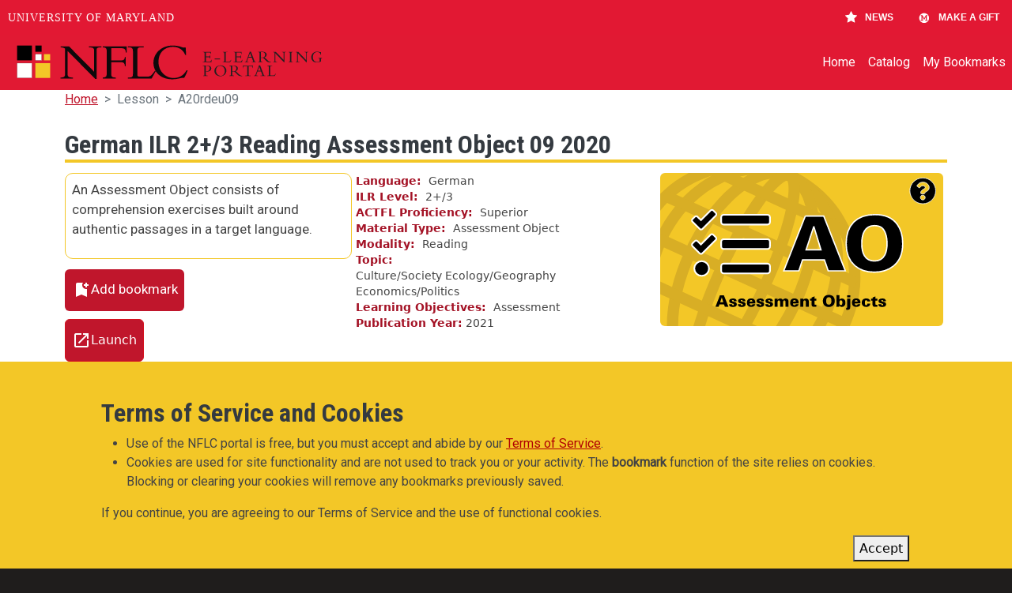

--- FILE ---
content_type: text/html; charset=UTF-8
request_url: https://portal.nflc.umd.edu/lesson/a20rdeu09
body_size: 9044
content:
<!DOCTYPE html>
<html lang="en" dir="ltr" prefix="og: https://ogp.me/ns#" style="--bs-primary:#C0162C;--bb-primary-dark:#a41326;--bb-primary-light:#fff;--bs-primary-rgb:192, 22, 44;--bs-secondary:#F3C727;--bb-secondary-dark:#cfaa22;--bs-secondary-rgb:243, 199, 39;--bs-link-color:#C0162C;--bs-link-hover-color:#a41326;--bs-body-color:#343a40;--bs-body-bg:#fff;--bb-h1-color:#343a40;--bb-h2-color:#343a40;--bb-h3-color:#343a40;">
  <head>
    <meta charset="utf-8" />
<meta name="description" content="An Assessment Object consists of comprehension exercises built around authentic passages in a target language." />
<link rel="canonical" href="https://portal.nflc.umd.edu/lesson/a20rdeu09" />
<meta property="og:site_name" content="NFLC E-Learning Portal" />
<meta property="og:type" content="Language lesson" />
<meta property="og:title" content="German ILR 2+/3 Reading Assessment Object 09 2020" />
<meta property="og:description" content="An Assessment Object consists of comprehension exercises built around authentic passages in a target language." />
<meta name="twitter:card" content="summary" />
<meta name="twitter:site" content="https://www.twitter.com/NFLC_UMD" />
<meta name="twitter:title" content="German ILR 2+/3 Reading Assessment Object 09 2020" />
<meta name="twitter:description" content="An Assessment Object consists of comprehension exercises built around authentic passages in a target language." />
<meta name="Generator" content="Drupal 10 (https://www.drupal.org)" />
<meta name="MobileOptimized" content="width" />
<meta name="HandheldFriendly" content="true" />
<meta name="viewport" content="width=device-width, initial-scale=1, shrink-to-fit=no" />
<script type="application/ld+json">{
    "@context": "https://schema.org",
    "@graph": [
        {
            "@type": "CollegeOrUniversity",
            "url": "https://nflc.umd.edu",
            "name": "National Foreign Language Center at the University of Maryland",
            "description": "Free language learning materials from the language experts at the National Foreign Language Center",
            "telephone": "+1 301-405-9828",
            "contactPoint": {
                "@type": "ContactPoint",
                "telephone": "+1 301-405-9828",
                "email": "webmaster@nflc.umd.edu",
                "url": "https://nflc.umd.edu"
            }
        },
        {
            "@type": "WebSite",
            "@id": "https://portal.nflc.umd.edu",
            "name": "NFLC E-Learning Portal",
            "url": "https://portal.nflc.umd.edu"
        }
    ]
}</script>
<meta http-equiv="x-ua-compatible" content="ie=edge" />
<link rel="icon" href="/sites/default/files/favicon_0.png" type="image/png" />

    <title>German ILR 2+/3 Reading Assessment Object 09 2020 | UMD-NFLC Portal</title>
    <link rel="stylesheet" media="all" href="/sites/default/files/css/css_k08WN5QsVrWWJLecS7q8OqVn9i0F5wnvibKYIJ7XAZE.css?delta=0&amp;language=en&amp;theme=portal_barrio&amp;include=[base64]" />
<link rel="stylesheet" media="all" href="//cdnjs.cloudflare.com/ajax/libs/font-awesome/6.6.0/css/all.min.css" />
<link rel="stylesheet" media="all" href="/sites/default/files/css/css_6AHr6tHsveVisFZErvkM31HzqS0aMR_47sKdOI7wYS0.css?delta=2&amp;language=en&amp;theme=portal_barrio&amp;include=[base64]" />
<link rel="stylesheet" media="all" href="/sites/default/files/css/css_MSzJCRqYnuTzcTFmO_vsn_qNp0dwHATl2Ux4jzZ5zVs.css?delta=3&amp;language=en&amp;theme=portal_barrio&amp;include=[base64]" />
<link rel="stylesheet" media="all" href="//fonts.googleapis.com/icon?family=Material+Icons" />
<link rel="stylesheet" media="all" href="/sites/default/files/css/css_1ThbGf-21bKY7XuecoXofqdre81LbamLmRFAynRtAnE.css?delta=5&amp;language=en&amp;theme=portal_barrio&amp;include=[base64]" />
<link rel="stylesheet" media="all" href="//fonts.googleapis.com/css?family=Roboto|Roboto+Condensed:700" />
<link rel="stylesheet" media="all" href="/sites/default/files/css/css_JD9tv8mDEKs9i2AImXNoQhmWbuLf5RalGdj1z5SpOHU.css?delta=7&amp;language=en&amp;theme=portal_barrio&amp;include=[base64]" />
<link rel="stylesheet" media="all" href="//cdn.jsdelivr.net/npm/bootstrap@5.2.0/dist/css/bootstrap.min.css" />
<link rel="stylesheet" media="all" href="/sites/default/files/css/css_tUBUnt_lf7py5vSQRyhZULofTM16vC-KAuPFBbjGfH8.css?delta=9&amp;language=en&amp;theme=portal_barrio&amp;include=[base64]" />
<link rel="stylesheet" media="print" href="/sites/default/files/css/css_rZQG7zk4jWKcrkWY1yV2S8XXD4vjIpf4W7_tIupohXY.css?delta=10&amp;language=en&amp;theme=portal_barrio&amp;include=[base64]" />

    
  </head>
  <body class="layout-one-sidebar layout-sidebar-first page-node-119899 path-node node--type-lesson">
    <a href="#main-content" class="visually-hidden-focusable">
      Skip to main content
    </a>
    
      <div class="dialog-off-canvas-main-canvas" data-off-canvas-main-canvas>
    
<div id="page-wrapper">
  <div id="page">
    <header id="header" class="header" role="banner" aria-label="Site header">
                                <nav class="navbar navbar-expand-lg" id="navbar-main">
                                  <a href="/" title="Home" rel="home" class="navbar-brand">
              <img src="/sites/default/files/portal-logo-one-line-white.svg" alt="Home" class="img-fluid d-inline-block align-top" />
            
    </a>
    

                              <button class="navbar-toggler collapsed" type="button" data-bs-toggle="collapse" data-bs-target="#CollapsingNavbar" aria-controls="CollapsingNavbar" aria-expanded="false" aria-label="Toggle navigation"><span class="navbar-toggler-icon"></span></button>
                <div class="collapse navbar-collapse justify-content-end" id="CollapsingNavbar">
                                      <nav role="navigation" aria-labelledby="block-portal-barrio-main-menu-menu" id="block-portal-barrio-main-menu" class="block block-menu navigation menu--main">
            
  <h2 class="visually-hidden" id="block-portal-barrio-main-menu-menu">Main navigation</h2>
  

        
              <ul class="clearfix nav navbar-nav" data-component-id="bootstrap_barrio:menu_main">
                    <li class="nav-item">
                          <a href="/" class="nav-link nav-link--" data-drupal-link-system-path="&lt;front&gt;">Home</a>
              </li>
                <li class="nav-item">
                          <a href="/lessons" class="nav-link nav-link--lessons" data-drupal-link-system-path="lessons">Catalog</a>
              </li>
                <li class="nav-item">
                          <a href="/bookmarks" class="nav-link nav-link--bookmarks" data-drupal-link-system-path="bookmarks">My Bookmarks</a>
              </li>
        </ul>
  



  </nav>


                                                    </div>
                                                  </nav>
                  </header>
          <div class="highlighted">
        <aside class="container section clearfix" role="complementary">
            <div data-drupal-messages-fallback class="hidden"></div>


        </aside>
      </div>
            <div id="main-wrapper" class="layout-main-wrapper clearfix">
              <div id="main" class="container">
            <div id="block-portal-barrio-breadcrumbs" class="block block-system block-system-breadcrumb-block">
  
    
      <div class="content">
      
  <nav role="navigation" aria-label="breadcrumb" style="--bs-breadcrumb-divider: &#039;&gt;&#039;;">
  <ol class="breadcrumb">
            <li class="breadcrumb-item">
        <a href="/">Home</a>
      </li>
                <li class="breadcrumb-item active">
        Lesson
      </li>
                <li class="breadcrumb-item active">
        A20rdeu09
      </li>
        </ol>
</nav>


    </div>
  </div>


          <div class="row row-offcanvas row-offcanvas-left clearfix">
                          <main class="main-content col order-last" id="content" role="main">
                <section class="section">
                  <a href="#main-content" id="main-content" tabindex="-1"></a>
                    <div id="block-portal-barrio-content" class="block block-system block-system-main-block">
  
    
      <div class="content">
      

<article data-history-node-id="119899" class="node node--type-lesson node--view-mode-full clearfix">
  <header>
    
        
      </header>
  <div class="node__content clearfix">
      <div class="layout layout--onecol">
    <div  class="layout__region layout__region--content">
      <div class="block block-layout-builder block-extra-field-blocknodelessonlinks">
  
    
      <div class="content">
      


    </div>
  </div>
<div class="block block-layout-builder block-field-blocknodelessonfield-lesson-title">
  
    
      <div class="content">
      
            <h1 class="field field--name-field-lesson-title field--type-string-long field--label-hidden field__item">German ILR 2+/3 Reading Assessment Object 09 2020</h1>
      
    </div>
  </div>

    </div>
  </div>
  <div class="layout layout--threecol-section layout--threecol-section--33-34-33">

          <div  class="layout__region layout__region--first">
        <div class="block block-layout-builder block-field-blocknodelessonfield-lesson-description">
  
    
      <div class="content">
      
            <div class="clearfix text-formatted field field--name-field-lesson-description field--type-text-long field--label-hidden field__item"><p>An Assessment Object consists of comprehension exercises built around authentic passages in a target language.</p>
</div>
      
    </div>
  </div>
<div class="block block-layout-builder block-extra-field-blocknodelessonflag-bookmark">
  
    
      <div class="content">
      <div class="bookmark-flag-button flag flag-bookmark js-flag-bookmark-119899 action-flag"><a title="Add this lesson to your bookmarks" href="/flag/flag/bookmark/119899/full?destination=/lesson/a20rdeu09&amp;token=yiBjsNhA6eY7aM4OWZtXWo1UjaaS9yzWkxpXryhFQkQ" class="use-ajax" rel="nofollow"><span class="bookmark-button-title">Add bookmark</span></a></div>
    </div>
  </div>
<div class="block block-layout-builder block-field-blocknodelessonfield-launch">
  
    
      <div class="content">
      
      		<div>
			<a class="btn btn-primary button-icon launch-button" href="/launch/lesson/a20rdeu09">Launch</a>
		</div>
      
    </div>
  </div>

      </div>
    
          <div  class="layout__region layout__region--second">
        <div class="block block-layout-builder block-field-blocknodelessonfield-language">
  
    
      <div class="content">
      
  <div class="field field--name-field-language field--type-entity-reference field--label-inline">
    <div class="field__label">Language</div>
          <div class='field__items'>
              <div class="field__item">German</div>
              </div>
      </div>

    </div>
  </div>
<div class="block block-layout-builder block-field-blocknodelessonfield-ilr-level">
  
    
      <div class="content">
      

  <div class="field field--name-field-ilr-level field--type-entity-reference field--label-inline clearfix">
    <div class="field__label">ILR Level</div>
          <div class="field__items">
        <span class="field__item">2+/</span><span class="field__item">3</span>              </div>
      </div>

    </div>
  </div>
<div class="block block-layout-builder block-field-blocknodelessonfield-actfl-proficiency">
  
    
      <div class="content">
      
  <div class="field field--name-field-actfl-proficiency field--type-entity-reference field--label-inline">
    <div class="field__label">ACTFL Proficiency</div>
          <div class='field__items'>
              <div class="field__item">Superior</div>
              </div>
      </div>

    </div>
  </div>
<div class="block block-layout-builder block-field-blocknodelessonfield-material-type">
  
    
      <div class="content">
      
  <div class="field field--name-field-material-type field--type-entity-reference field--label-inline">
    <div class="field__label">Material Type</div>
          <div class='field__items'>
              <div class="field__item">Assessment Object</div>
              </div>
      </div>

    </div>
  </div>
<div class="block block-layout-builder block-field-blocknodelessonfield-modality">
  
    
      <div class="content">
      
  <div class="field field--name-field-modality field--type-entity-reference field--label-inline">
    <div class="field__label">Modality</div>
          <div class='field__items'>
              <div class="field__item">Reading</div>
              </div>
      </div>

    </div>
  </div>
<div class="block block-layout-builder block-field-blocknodelessonfield-topic">
  
    
      <div class="content">
      
  <div class="field field--name-field-topic field--type-entity-reference field--label-inline">
    <div class="field__label">Topic</div>
          <div class='field__items'>
              <div class="field__item">Culture/Society</div>
          <div class="field__item">Ecology/Geography</div>
          <div class="field__item">Economics/Politics</div>
              </div>
      </div>

    </div>
  </div>
<div class="block block-layout-builder block-field-blocknodelessonfield-learning-objectives">
  
    
      <div class="content">
      
  <div class="field field--name-field-learning-objectives field--type-entity-reference field--label-inline">
    <div class="field__label">Learning Objectives</div>
          <div class='field__items'>
              <div class="field__item">Assessment</div>
              </div>
      </div>

    </div>
  </div>
<div class="block block-layout-builder block-field-blocknodelessonfield-publication-year">
  
    
      <div class="content">
      
  <div class="field field--name-field-publication-year field--type-integer field--label-inline">
    <div class="field__label">Publication Year</div>
              <div class="field__item">2021</div>
          </div>

    </div>
  </div>

      </div>
    
          <div  class="layout__region layout__region--third">
        <div class="views-element-container block block-views block-views-blockmaterial-type-help-block-1">
  
    
      <div class="content">
      <div><div class="material-type-help view view-material-type-help view-id-material_type_help view-display-id-block_1 js-view-dom-id-adb1e726e34f5fb3ceab85e2fea063ed4ae870188c8c93905b52d9aaf0bd1cfd">
  
    
      
      <div class="view-content">
          <div class="views-row">
    <div class="views-field views-field-nothing"><span class="field-content"><a href="/help/about-types/assessment-objects"><img src="/sites/default/files/2024-03/AO.svg" alt="AO Logo" loading="lazy"></a></span></div>
  </div>

    </div>
  
          </div>
</div>

    </div>
  </div>

      </div>
    
  </div>

  </div>
</article>

    </div>
  </div>


                </section>
              </main>
                      </div>
        </div>
          </div>
        <footer class="site-footer">
              <div class="container">
                      <div class="site-footer__top clearfix">
                <section class="row region region-footer-first">
    <div id="block-portal-barrio-nflclogo" class="block-content-basic block block-block-content block-block-contentb8cae2d7-2708-485c-af7e-0c6a812b424e">
  
    
      <div class="content">
      
            <div class="clearfix text-formatted field field--name-body field--type-text-with-summary field--label-hidden field__item"><a href="https://nflc.umd.edu" target="_blank"><div class="align-center">
  
  
  <div class="svg-100-width field field--name-field-media-image field--type-image field--label-visually_hidden">
    <div class="field__label visually-hidden">Image</div>
              <div class="field__item">  <img loading="lazy" src="/sites/default/files/2024-03/NFLC-Logo.svg" alt="NFLC Logo">

</div>
          </div>

</div>
</a><p class="text-align-center">Helping people understand each other and the world around them since 1986.</p></div>
      
    </div>
  </div>
<div id="block-portal-barrio-socialmedialinks" class="block-social-media-links block block-social-media-links-block">
  
    
      <div class="content">
      

<ul class="social-media-links--platforms platforms inline horizontal">
      <li>
      <a class="social-media-link-icon--youtube" href="https://www.youtube.com/nationalforeignlanguagecenter"  target="_blank" aria-label="Find / Follow us on YouTube" title="Find / Follow us on YouTube" >
        <span class='fab fa-youtube fa-2x'></span>
      </a>

          </li>
      <li>
      <a class="social-media-link-icon--facebook" href="https://www.facebook.com/NFLC.UMD.EDU"  target="_blank" aria-label="Find / Follow us on Facebook" title="Find / Follow us on Facebook" >
        <span class='fab fa-facebook fa-2x'></span>
      </a>

          </li>
      <li>
      <a class="social-media-link-icon--twitter" href="https://x.com/NFLC_UMD"  target="_blank" aria-label="Find / Follow us on Twitter (X)" title="Find / Follow us on Twitter (X)" >
        <span class='fab fa-x-twitter fa-2x'></span>
      </a>

          </li>
      <li>
      <a class="social-media-link-icon--instagram" href="https://www.instagram.com/nflc_umd"  target="_blank" aria-label="Find / Follow us on Instagram" title="Find / Follow us on Instagram" >
        <span class='fab fa-instagram fa-2x'></span>
      </a>

          </li>
      <li>
      <a class="social-media-link-icon--linkedin" href="https://www.linkedin.com/company/national-foreign-language-center"  target="_blank" aria-label="Find / Follow us on LinkedIn" title="Find / Follow us on LinkedIn" >
        <span class='fab fa-linkedin fa-2x'></span>
      </a>

          </li>
  </ul>

    </div>
  </div>

  </section>

                <section class="row region region-footer-second">
    <nav role="navigation" aria-labelledby="block-portal-barrio-portallinks-menu" id="block-portal-barrio-portallinks" class="block block-menu navigation menu--portal-links">
      
  <h2 id="block-portal-barrio-portallinks-menu">Portal links</h2>
  

        
                  <ul class="clearfix nav" data-component-id="bootstrap_barrio:menu">
                    <li class="nav-item">
                <a href="/terms-of-service" class="nav-link nav-link--terms-of-service" data-drupal-link-system-path="node/27746">Terms of Service</a>
              </li>
                <li class="nav-item">
                <a href="/help" class="nav-link nav-link--help" data-drupal-link-system-path="node/92293">Help</a>
              </li>
                <li class="nav-item">
                <a href="/contact-us" class="nav-link nav-link--contact-us" data-drupal-link-system-path="contact">General Inquiries</a>
              </li>
                <li class="nav-item">
                <a href="/sitemap" class="nav-link nav-link--sitemap" data-drupal-link-system-path="sitemap">Site Map</a>
              </li>
        </ul>
  



  </nav>

  </section>

                <section class="row region region-footer-third">
    <nav role="navigation" aria-labelledby="block-portal-barrio-othernflcwebsites-menu" id="block-portal-barrio-othernflcwebsites" class="block block-menu navigation menu--other-nflc-websites">
      
  <h2 id="block-portal-barrio-othernflcwebsites-menu">Other NFLC Websites</h2>
  

        
                  <ul class="clearfix nav" data-component-id="bootstrap_barrio:menu">
                    <li class="nav-item">
                <a href="https://nflc.umd.edu" target="_blank" class="nav-link nav-link-https--nflcumdedu">NFLC</a>
              </li>
                <li class="nav-item">
                <a href="https://lectia.app" target="_blank" class="nav-link nav-link-https--lectiaapp">Lectia</a>
              </li>
                <li class="nav-item">
                <a href="http://pearll.nflc.umd.edu" target="_blank" class="nav-link nav-link-http--pearllnflcumdedu">PEARLL</a>
              </li>
                <li class="nav-item">
                <a href="https://pearll.nflc.umd.edu/teacher-effectiveness/" target="_blank" class="nav-link nav-link-https--pearllnflcumdedu-teacher-effectiveness-">TELL Project</a>
              </li>
        </ul>
  



  </nav>

  </section>

                <section class="row region region-footer-fourth">
    <nav role="navigation" aria-labelledby="block-portal-barrio-umdlinks-menu" id="block-portal-barrio-umdlinks" class="block block-menu navigation menu--umd-links">
      
  <h2 id="block-portal-barrio-umdlinks-menu">UMD Links</h2>
  

        
                  <ul class="clearfix nav" data-component-id="bootstrap_barrio:menu">
                    <li class="nav-item">
                <a href="https://umd.edu/" target="_blank" class="nav-link nav-link-https--umdedu-">University of Maryland</a>
              </li>
                <li class="nav-item">
                <a href="https://umd.edu/privacy-notice" target="_blank" class="nav-link nav-link-https--umdedu-privacy-notice">Privacy Notice</a>
              </li>
                <li class="nav-item">
                <a href="https://umd.edu/web-accessibility" target="_blank" class="nav-link nav-link-https--umdedu-web-accessibility">Web Accessibility</a>
              </li>
        </ul>
  



  </nav>

  </section>

            </div>
                            </div>
          </footer>
  </div>
</div>

  </div>

    
    <script type="application/json" data-drupal-selector="drupal-settings-json">{"path":{"baseUrl":"\/","pathPrefix":"","currentPath":"node\/119899","currentPathIsAdmin":false,"isFront":false,"currentLanguage":"en"},"pluralDelimiter":"\u0003","suppressDeprecationErrors":true,"ajaxPageState":{"libraries":"[base64]","theme":"portal_barrio","theme_token":null},"ajaxTrustedUrl":[],"data":{"extlink":{"extTarget":true,"extTargetAppendNewWindowDisplay":true,"extTargetAppendNewWindowLabel":"(opens in a new window)","extTargetNoOverride":false,"extNofollow":false,"extTitleNoOverride":false,"extNoreferrer":true,"extFollowNoOverride":false,"extClass":"ext","extLabel":"(link is external)","extImgClass":false,"extSubdomains":true,"extExclude":"","extInclude":"","extCssExclude":".social-media-links--platforms","extCssInclude":"","extCssExplicit":"","extAlert":false,"extAlertText":"This link will take you to an external web site. We are not responsible for their content.","extHideIcons":false,"mailtoClass":"mailto","telClass":"0","mailtoLabel":"(link sends email)","telLabel":"(link is a phone number)","extUseFontAwesome":false,"extIconPlacement":"prepend","extPreventOrphan":false,"extFaLinkClasses":"fa fa-external-link","extFaMailtoClasses":"fa fa-envelope-o","extAdditionalLinkClasses":"","extAdditionalMailtoClasses":"","extAdditionalTelClasses":"","extFaTelClasses":"fa fa-phone","allowedDomains":["portal.nflc.umd.edu","lectia.app\/"],"extExcludeNoreferrer":""}},"eu_cookie_compliance":{"cookie_policy_version":"1.0.0","popup_enabled":true,"popup_agreed_enabled":false,"popup_hide_agreed":false,"popup_clicking_confirmation":false,"popup_scrolling_confirmation":false,"popup_html_info":"\u003Cdiv aria-labelledby=\u0022popup-text\u0022  class=\u0022eu-cookie-compliance-banner eu-cookie-compliance-banner-info eu-cookie-compliance-banner--default\u0022\u003E\n  \u003Cdiv class=\u0022popup-content info eu-cookie-compliance-content\u0022\u003E\n        \u003Cdiv id=\u0022popup-text\u0022 class=\u0022eu-cookie-compliance-message\u0022 role=\u0022document\u0022\u003E\n      \u003Ch2\u003E\u0026nbsp;\u003C\/h2\u003E\u003Ch2\u003ETerms of Service and Cookies\u003C\/h2\u003E\u003Cul\u003E\u003Cli\u003EUse of the NFLC portal is free, but you must accept and abide by our \u003Ca class=\u0022eula-link\u0022 href=\u0022\/terms-of-service\u0022\u003ETerms of Service\u003C\/a\u003E.\u003C\/li\u003E\u003Cli\u003ECookies are used for site functionality and are not used to track you or your activity. The \u003Cstrong\u003Ebookmark\u003C\/strong\u003E function of the site relies on cookies. Blocking or clearing your cookies will remove any bookmarks previously saved.\u003C\/li\u003E\u003C\/ul\u003E\u003Cp\u003EIf you continue, you are agreeing to our Terms of Service and the use of functional cookies.\u003C\/p\u003E\n          \u003C\/div\u003E\n\n    \n    \u003Cdiv id=\u0022popup-buttons\u0022 class=\u0022eu-cookie-compliance-buttons\u0022\u003E\n            \u003Cbutton type=\u0022button\u0022 class=\u0022agree-button eu-cookie-compliance-default-button\u0022\u003EAccept\u003C\/button\u003E\n          \u003C\/div\u003E\n  \u003C\/div\u003E\n\u003C\/div\u003E","use_mobile_message":false,"mobile_popup_html_info":"\u003Cdiv aria-labelledby=\u0022popup-text\u0022  class=\u0022eu-cookie-compliance-banner eu-cookie-compliance-banner-info eu-cookie-compliance-banner--default\u0022\u003E\n  \u003Cdiv class=\u0022popup-content info eu-cookie-compliance-content\u0022\u003E\n        \u003Cdiv id=\u0022popup-text\u0022 class=\u0022eu-cookie-compliance-message\u0022 role=\u0022document\u0022\u003E\n      \n          \u003C\/div\u003E\n\n    \n    \u003Cdiv id=\u0022popup-buttons\u0022 class=\u0022eu-cookie-compliance-buttons\u0022\u003E\n            \u003Cbutton type=\u0022button\u0022 class=\u0022agree-button eu-cookie-compliance-default-button\u0022\u003EAccept\u003C\/button\u003E\n          \u003C\/div\u003E\n  \u003C\/div\u003E\n\u003C\/div\u003E","mobile_breakpoint":768,"popup_html_agreed":false,"popup_use_bare_css":true,"popup_height":"auto","popup_width":"100%","popup_delay":1000,"popup_link":"\/","popup_link_new_window":true,"popup_position":false,"fixed_top_position":true,"popup_language":"en","store_consent":false,"better_support_for_screen_readers":false,"cookie_name":"","reload_page":false,"domain":"","domain_all_sites":false,"popup_eu_only":false,"popup_eu_only_js":false,"cookie_lifetime":100,"cookie_session":0,"set_cookie_session_zero_on_disagree":0,"disagree_do_not_show_popup":false,"method":"default","automatic_cookies_removal":true,"allowed_cookies":"","withdraw_markup":"\u003Cbutton type=\u0022button\u0022 class=\u0022eu-cookie-withdraw-tab\u0022\u003EPrivacy settings\u003C\/button\u003E\n\u003Cdiv aria-labelledby=\u0022popup-text\u0022 class=\u0022eu-cookie-withdraw-banner\u0022\u003E\n  \u003Cdiv class=\u0022popup-content info eu-cookie-compliance-content\u0022\u003E\n    \u003Cdiv id=\u0022popup-text\u0022 class=\u0022eu-cookie-compliance-message\u0022 role=\u0022document\u0022\u003E\n      \u003Ch2\u003EWe use cookies on this site to enhance your user experience\u003C\/h2\u003E\u003Cp\u003EYou have given your consent for us to set cookies.\u003C\/p\u003E\n    \u003C\/div\u003E\n    \u003Cdiv id=\u0022popup-buttons\u0022 class=\u0022eu-cookie-compliance-buttons\u0022\u003E\n      \u003Cbutton type=\u0022button\u0022 class=\u0022eu-cookie-withdraw-button \u0022\u003EWithdraw consent\u003C\/button\u003E\n    \u003C\/div\u003E\n  \u003C\/div\u003E\n\u003C\/div\u003E","withdraw_enabled":false,"reload_options":0,"reload_routes_list":"","withdraw_button_on_info_popup":false,"cookie_categories":["bookmarks","eula"],"cookie_categories_details":{"bookmarks":{"uuid":"07736943-076a-4a9a-a95f-2b38bc48b973","langcode":"en","status":true,"dependencies":[],"id":"bookmarks","label":"Bookmarks","description":"The bookmarking function of the site is dependent on cookies. If you disable this cookie, bookmarking will not work.","checkbox_default_state":"required","weight":-9},"eula":{"uuid":"ff63ebd1-3d17-4f5c-b961-bc50e058cdcf","langcode":"en","status":true,"dependencies":[],"id":"eula","label":"EULA","description":"This is the EULA","checkbox_default_state":"checked","weight":-8}},"enable_save_preferences_button":false,"cookie_value_disagreed":"0","cookie_value_agreed_show_thank_you":"1","cookie_value_agreed":"2","containing_element":"body","settings_tab_enabled":false,"olivero_primary_button_classes":"","olivero_secondary_button_classes":"","close_button_action":"close_banner","open_by_default":true,"modules_allow_popup":true,"hide_the_banner":false,"geoip_match":true,"unverified_scripts":[]},"collapsiblock":{"active_pages":false,"slide_speed":200,"cookie_lifetime":null,"switcher_enabled":null,"switcher_class":null},"user":{"uid":0,"permissionsHash":"1d62e22b08f956aacb5c21c02444a86feffd1e45a4e0ce45b87687a453182ea5"}}</script>
<script src="/sites/default/files/js/js_hDDddetJw_lfGQcQxt6cq8eik8Y7YmZrYgd1Qr4ImLw.js?scope=footer&amp;delta=0&amp;language=en&amp;theme=portal_barrio&amp;include=eJxtjm0OwyAIhi_k6pEIIquuVAxq1t5-bbZlSbM_wPsR8uDoSQ1EQXAUSn7dJQdD211Q7a0bVgholtXPogHl1vpRKbMjFcHachClxZMaOx5AqkvmY61VMhZi_890vPXjyeKjjYoyfaS7C87-HNMpAR-4uarWUb4QPyqK5ZJdAMcaoVFSlWeODIkxsvnTfZ8vdatjwA"></script>
<script src="https://cdn.jsdelivr.net/npm/js-cookie@3.0.5/dist/js.cookie.min.js"></script>
<script src="/modules/contrib/collapsiblock/theme/dist/collapsiblock.js?t5oiqh" type="module"></script>
<script src="/sites/default/files/js/js_VQrqwFk40B1JREdGfAe1CBEdQO0NPZGz5UJIShvykAM.js?scope=footer&amp;delta=3&amp;language=en&amp;theme=portal_barrio&amp;include=eJxtjm0OwyAIhi_k6pEIIquuVAxq1t5-bbZlSbM_wPsR8uDoSQ1EQXAUSn7dJQdD211Q7a0bVgholtXPogHl1vpRKbMjFcHachClxZMaOx5AqkvmY61VMhZi_890vPXjyeKjjYoyfaS7C87-HNMpAR-4uarWUb4QPyqK5ZJdAMcaoVFSlWeODIkxsvnTfZ8vdatjwA"></script>
<script src="//cdn.jsdelivr.net/npm/bootstrap@5.2.0/dist/js/bootstrap.bundle.min.js"></script>
<script src="/sites/default/files/js/js_wQ0ssKxLIVMebKBV_Dx4AIJXwWuDctZGLzAYs5tFKHk.js?scope=footer&amp;delta=5&amp;language=en&amp;theme=portal_barrio&amp;include=eJxtjm0OwyAIhi_k6pEIIquuVAxq1t5-bbZlSbM_wPsR8uDoSQ1EQXAUSn7dJQdD211Q7a0bVgholtXPogHl1vpRKbMjFcHachClxZMaOx5AqkvmY61VMhZi_890vPXjyeKjjYoyfaS7C87-HNMpAR-4uarWUb4QPyqK5ZJdAMcaoVFSlWeODIkxsvnTfZ8vdatjwA"></script>
<script src="https://umd-header.umd.edu/build/bundle.js?search=0&amp;search_domain=&amp;news=1&amp;schools=0&amp;admissions=0&amp;support=1&amp;support_url=https%253A%252F%252Fgiving.umd.edu%252Fgiving%252Ffund.php%253Fname%253Dnational-foreign-language-center&amp;wrapper=1100&amp;sticky=0"></script>

  </body>
</html>
